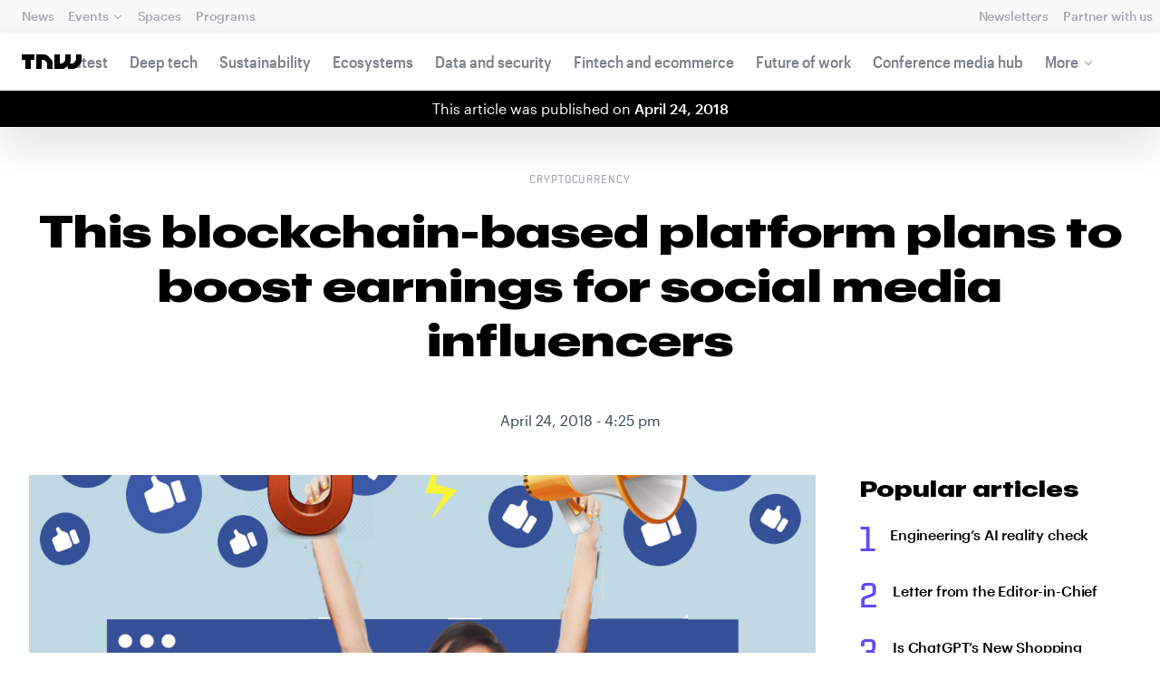

--- FILE ---
content_type: application/javascript
request_url: https://next.tnwcdn.com/assets/next/js/tnw-ads.9c4a25aa88.js
body_size: 3174
content:
(window.webpackJsonp=window.webpackJsonp||[]).push([[57],{140:function(e,t,o){"use strict";o.r(t);var a=o(23),n=o.n(a),r=o(2),i=o.n(r),s=o(4),d=o.n(s),l=function(){var e=arguments.length>0&&void 0!==arguments[0]?arguments[0]:["api"],t=arguments.length>1&&void 0!==arguments[1]?arguments[1]:20;return new Promise((function(o,a){var n=0;!function r(){if(t&&n>t)return a(Error("Failed to load the googletag object."));if(window.googletag){var i=0;if(e.forEach((function(e){if("string"!=typeof e)return!0;window.googletag["".concat(e,"Ready")]&&(i+=1)})),i===e.length)return o(window.googletag)}n+=1,setTimeout(r,250)}()}))};function c(e,t){var o=Object.keys(e);if(Object.getOwnPropertySymbols){var a=Object.getOwnPropertySymbols(e);t&&(a=a.filter((function(t){return Object.getOwnPropertyDescriptor(e,t).enumerable}))),o.push.apply(o,a)}return o}function g(e){for(var t=1;t<arguments.length;t++){var o=null!=arguments[t]?arguments[t]:{};t%2?c(Object(o),!0).forEach((function(t){d()(e,t,o[t])})):Object.getOwnPropertyDescriptors?Object.defineProperties(e,Object.getOwnPropertyDescriptors(o)):c(Object(o)).forEach((function(t){Object.defineProperty(e,t,Object.getOwnPropertyDescriptor(o,t))}))}return e}t.default=function(e){var t,o=arguments.length>1&&void 0!==arguments[1]?arguments[1]:{networkCode:!1,slot:"",googletagAttempts:20,animate:!1,fallback:!1,sizes:[],sizeMapping:[],targeting:[],lazyLoad:"false",refreshEvery:"0",debugMode:!1};if(void 0===e.dataset.args)return void 0!==e.id&&""!==e.id?console.error("Ad slot with id '".concat(e.id,"' has missing 'args' dataset.")):console.error(e,"Ad slot has missing 'args' dataset."),!0;try{t=g(g({},o),JSON.parse(e.dataset.args))}catch(t){return void 0!==e.id&&""!==e.id?console.error("The 'args' dataset for the ad slot with id '".concat(e.id,"' must be valid JSON.")):console.error(e,"The 'args' dataset for this ad slot must be valid JSON."),!0}if(void 0===e.id||""===e.id)return t.debugMode&&(""!==t.slot?console.error("The ad slot '".concat(t.slot,"' requires an 'id' attribute to be set.")):console.error(e,"Ad slot requires an 'id' attribute to be set.")),!0;if(!t.networkCode)return t.debugMode&&console.error("The ad slot with id '".concat(e.id,"' is missing the required 'networkCode' argument.")),!0;if("string"!=typeof t.networkCode&&(void 0===t.networkCode.toString||t.networkCode.toString()!=t.networkCode))return t.debugMode&&console.error("The ad slot with id '".concat(e.id,"' has an invalid 'networkCode' argument.")),!0;if("string"!=typeof t.slot)return t.debugMode&&console.error("The ad slot with id '".concat(e.id,"' has an invalid 'slot' parameter.")),!0;if(""===t.slot)return t.debugMode&&console.error("The ad slot with id '".concat(e.id,"' is missing the required 'slot' argument.")),!0;if("object"!==i()(t.sizes)||void 0===t.sizes.length)return t.debugMode&&console.error("The 'sizes' argument for the ad slot with id '".concat(e.id,"' must be an array.")),!0;if(!t.sizes.length)return t.debugMode&&console.error("The ad slot with id '".concat(e.id,"' is missing the required 'sizes' argument.")),!0;if(1===t.sizes.length||"fluid"===t.sizes[0]||2===t.sizes.length&&parseInt(t.sizes[0],10)==t.sizes[0]&&parseInt(t.sizes[1],10)==t.sizes[1]||(t.sizes=t.sizes.filter((function(o,a){return"object"!==i()(o)||void 0===o.length?(t.debugMode&&console.warn("Item ".concat(a," of the 'sizes' argument for the ad slot with id '").concat(e.id,"' must be an array.")),!1):2!==o.length?(t.debugMode&&console.warn("Item ".concat(a," of the 'sizes' argument for the ad slot with id '").concat(e.id,"' must have format [width, height].")),!1):parseInt(o[0],10)!=o[0]?(t.debugMode&&console.warn("The width for item ".concat(a," of the 'sizes' argument for the ad slot with id '").concat(e.id,"' must be an integer.")),!1):parseInt(o[1],10)==o[1]||(t.debugMode&&console.warn("The height for item ".concat(a," of the 'sizes' argument for the ad slot with id '").concat(e.id,"' must be an integer.")),!1)}))),!t.sizes.length)return t.debugMode&&console.error("The 'sizes' argument for the ad slot with id '".concat(e.id,"' is incorrectly formated. See: https://developers.google.com/publisher-tag/guides/ad-sizes")),!0;var a=function(){if("object"===i()(t.fallback))if("string"==typeof t.fallback.link)if(void 0!==t.fallback.src||void 0!==t.fallback.srcset){if(!(void 0===t.fallback.srcset&&"string"!=typeof t.fallback.src&&(t.debugMode&&console.warn("The 'src' parameter of the 'fallback' argument for the ad slot with id '".concat(e.id,"' must be a valid URL.")),"string"!=typeof t.fallback.srcset&&"object"!==i()(t.fallback.srcset))||void 0!==t.fallback.srcset&&"string"!=typeof t.fallback.srcset&&"object"!==i()(t.fallback.srcset)&&(t.debugMode&&console.warn("The 'srcset' parameter of the 'fallback' argument for the ad slot with id '".concat(e.id,"' must be either a string or an array.")),"string"!=typeof t.fallback.src))){var o=document.createElement("div"),a=document.createElement("a"),n=document.createElement("img");"string"==typeof t.fallback.title&&(n.alt=t.fallback.title),"string"==typeof t.fallback.src&&(n.src=t.fallback.src),void 0===t.fallback.srcset&&void 0!==t.fallback.width&&(parseInt(t.fallback.width,10)===t.fallback.width&&t.fallback.width>0?n.width=t.fallback.width:t.debugMode&&console.warn("The 'width' parameter of the 'fallback' argument for the ad slot with id '".concat(e.id,"' must be an integer greater than zero."))),void 0===t.fallback.srcset&&void 0!==t.fallback.height&&t.fallback.height>0&&(parseInt(t.fallback.height,10)===t.fallback.height?n.height=t.fallback.height:t.debugMode&&console.warn("The 'height' parameter of the 'fallback' argument for the ad slot with id '".concat(e.id,"' must be an integer greater than zero."))),"string"==typeof t.fallback.srcset?n.srcset=t.fallback.srcset:"object"===i()(t.fallback.srcset)&&(n.srcset=t.fallback.srcset.join(", ")),"string"==typeof t.fallback.sizes?n.sizes=t.fallback.sizes:"object"===i()(t.fallback.srcset)&&(n.sizes=t.fallback.sizes.join(", ")),a.href=t.fallback.link,a.appendChild(n),o.classList.add("tnw-ad--internal"),o.appendChild(a),e.replaceChildren(o)}}else t.debugMode&&console.warn("Either the 'src' or 'srcset' parameter is required for the 'fallback' argument for the ad slot with id '".concat(e.id,"'."));else t.debugMode&&console.warn("The 'fallback' argument for the ad slot with id '".concat(e.id,"' is missing the 'link' parameter."));else t.debugMode&&console.warn("The 'fallback' argument for the ad slot with id '".concat(e.id,"' is incorrectly formatted."))},r=function(){var o;if(window.googletag.cmd.push((function(){if(o=window.googletag.defineSlot("/".concat(t.networkCode,"/").concat(t.slot),t.sizes,e.id),"object"===i()(t.sizeMapping)&&t.sizeMapping.length&&(t.sizeMapping=t.sizeMapping.filter((function(o,a){if("object"!==i()(o)||void 0===o.length)return t.debugMode&&console.warn("Item ".concat(a," of the 'sizeMapping' argument for the ad slot with id '").concat(e.id,"' must be an array.")),!1;if(2!==o.length)return t.debugMode&&console.warn("Item ".concat(a," of the 'sizeMapping' argument for the ad slot with id '").concat(e.id,"' must have format [viewport, sizes].")),!1;if("object"!==i()(o[0])||void 0===o[0].length)return t.debugMode&&console.warn("Viewport parameter of item ".concat(a," of the 'sizeMapping' argument for the ad slot with id '").concat(e.id,"' must be an array.")),!1;if(2!==o[0].length)return t.debugMode&&console.warn("Viewport parameter of item ".concat(a," of the 'sizeMapping' argument for the ad slot with id '").concat(e.id,"' must have format [width, height].")),!1;if("number"!=typeof o[0][0]||o[0][0]!==parseInt(o[0][0],10)||o[0][0]<0)return t.debugMode&&console.warn("The width of the viewport parameter of item ".concat(a," of the 'sizeMapping' argument for the ad slot with id '").concat(e.id,"' must be an integer.")),!1;if("number"!=typeof o[0][1]||o[0][1]!==parseInt(o[0][1],10)||o[0][1]<0)return t.debugMode&&console.warn("The height of the viewport parameter of item ".concat(a," of the 'sizeMapping' argument for the ad slot with id '").concat(e.id,"' must be an integer.")),!1;if("object"!==i()(o[1])||void 0===o[1].length)return t.debugMode&&console.warn("Sizes parameter of item ".concat(a," of the 'sizeMapping' argument for the ad slot with id '").concat(e.id,"' must be an array.")),!1;if(0===o[1].length)return!0;if(2===o[1].length&&"number"==typeof o[1][0]&&o[1][0]===parseInt(o[1][0],10)&&"number"==typeof o[1][1]&&o[1][1]===parseInt(o[1][1],10))return!0;var n=!0;return o[1].forEach((function(o,r){"object"===i()(o)&&void 0!==o.length||(t.debugMode&&console.warn("Size ".concat(r," of item ").concat(a," of the 'sizeMapping' argument for the ad slot with id '").concat(e.id,"' must be an array.")),n=!1),("number"!=typeof o[0]||o[0]!==parseInt(o[0],10)||o[0]<0)&&(t.debugMode&&console.warn("Width of size ".concat(r," of item ").concat(a," of the 'sizeMapping' argument for the ad slot with id '").concat(e.id,"' must be an integer.")),n=!1),("number"!=typeof o[1]||o[1]!==parseInt(o[1],10)||o[1]<0)&&(t.debugMode&&console.warn("Height of size ".concat(r," of item ").concat(a," of the 'sizeMapping' argument for the ad slot with id '").concat(e.id,"' must be an integer.")),n=!1)})),t.debugMode&&!n&&console.warn("The 'dimensions' parameter of item ".concat(a," of the 'sizeMapping' argument for the ad slot with id '").concat(e.id,"' has invalid data.")),n})),t.sizeMapping.length)){var a=window.googletag.sizeMapping();t.sizeMapping.forEach((function(e){a=a.addSize(e[0],e[1])})),o.defineSizeMapping(a.build())}"object"===i()(t.targeting)&&Object.keys(t.targeting).length&&Object.entries(t.targeting).forEach((function(e){var t=n()(e,2),a=t[0],r=t[1];return o.setTargeting(a,r)})),o.addService(window.googletag.pubads()),window.googletag.pubads().enableSingleRequest(),window.googletag.enableServices(),"true"===t.lazyLoad&&window.googletag.pubads().enableLazyLoad();var r=parseInt(e.dataset.args,10);"number"==typeof r&&r>1e4&&setInterval((function(){window.googletag.pubads().refresh()}),r)})),window.googletag.cmd.push((function(){window.googletag.display(o)})),t.animate&&1===t.sizes.length&&"fluid"===t.sizes[0]&&e.addEventListener("tnwAdSlotLoaded",(function(o){if(o.detail.originalEvent.isEmpty)return t.debugMode&&console.log("The ad slot with id: ".concat(e.id," is empty")),!0;e.classList.add("tnw-ad--is-animating"),setTimeout((function(){e.classList.add("tnw-ad--has-loaded"),setTimeout((function(){e.classList.remove("tnw-ad--is-animating")}),500)}),250)})),!1!==t.fallback){var r=!1,s=void 0!==t.fallback.timeout?parseInt(t.fallback.timeout,10):2e3;"number"==typeof s&&s||(s=2e3),e.addEventListener("tnwAdSlotRendered",(function(o){r=!0,o.detail.originalEvent.isEmpty&&(t.debugMode&&console.info("The ad slot with id '".concat(e.id,"' is empty.")),a())})),setTimeout((function(){r||a()}),s)}window.googletag.cmd.push((function(){window.googletag.pubads().addEventListener("slotRenderEnded",(function(t){if(!e.id.includes(t.slot.getSlotElementId()))return!0;var o=new CustomEvent("tnwAdSlotRendered",{detail:{originalEvent:t}});e.dispatchEvent(o),void 0===window.tnwAdSlots&&(window.tnwAdSlots={}),window.tnwAdSlots[e.id]=g({target:e},t)}))})),window.googletag.cmd.push((function(){window.googletag.pubads().addEventListener("slotOnload",(function(t){if(!e.id.includes(t.slot.getSlotElementId()))return!0;var o=new CustomEvent("tnwAdSlotLoaded",{detail:{originalEvent:t}});e.dispatchEvent(o),e.dataset.loaded="true"}))}))},s=parseInt(t.googletagAttempts,10);"number"==typeof s&&s||(s=o.googletagAttempts),l(["api"],s).then((function(){return r()}),(function(){t.debugMode&&console.error("Failed to load the googletag object."),!1!==t.fallback&&a()}))}},23:function(e,t,o){var a=o(29),n=o(30),r=o(31),i=o(33);e.exports=function(e,t){return a(e)||n(e,t)||r(e,t)||i()},e.exports.__esModule=!0,e.exports.default=e.exports},29:function(e,t){e.exports=function(e){if(Array.isArray(e))return e},e.exports.__esModule=!0,e.exports.default=e.exports},30:function(e,t){e.exports=function(e,t){var o=null==e?null:"undefined"!=typeof Symbol&&e[Symbol.iterator]||e["@@iterator"];if(null!=o){var a,n,r=[],i=!0,s=!1;try{for(o=o.call(e);!(i=(a=o.next()).done)&&(r.push(a.value),!t||r.length!==t);i=!0);}catch(e){s=!0,n=e}finally{try{i||null==o.return||o.return()}finally{if(s)throw n}}return r}},e.exports.__esModule=!0,e.exports.default=e.exports},31:function(e,t,o){var a=o(32);e.exports=function(e,t){if(e){if("string"==typeof e)return a(e,t);var o=Object.prototype.toString.call(e).slice(8,-1);return"Object"===o&&e.constructor&&(o=e.constructor.name),"Map"===o||"Set"===o?Array.from(e):"Arguments"===o||/^(?:Ui|I)nt(?:8|16|32)(?:Clamped)?Array$/.test(o)?a(e,t):void 0}},e.exports.__esModule=!0,e.exports.default=e.exports},32:function(e,t){e.exports=function(e,t){(null==t||t>e.length)&&(t=e.length);for(var o=0,a=new Array(t);o<t;o++)a[o]=e[o];return a},e.exports.__esModule=!0,e.exports.default=e.exports},33:function(e,t){e.exports=function(){throw new TypeError("Invalid attempt to destructure non-iterable instance.\nIn order to be iterable, non-array objects must have a [Symbol.iterator]() method.")},e.exports.__esModule=!0,e.exports.default=e.exports}}]);